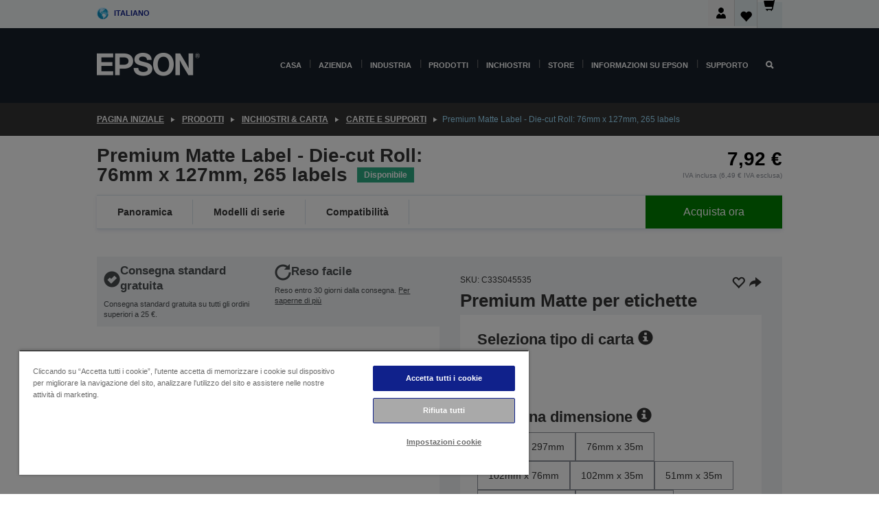

--- FILE ---
content_type: text/html; charset=utf-8
request_url: https://www.google.com/recaptcha/api2/anchor?ar=1&k=6LdpFo4aAAAAAITYTG0B3c3toMi9suaL9dfGIncY&co=aHR0cHM6Ly93d3cuZXBzb24uaXQ6NDQz&hl=en&v=N67nZn4AqZkNcbeMu4prBgzg&size=invisible&anchor-ms=20000&execute-ms=30000&cb=qj5neriggxr4
body_size: 48586
content:
<!DOCTYPE HTML><html dir="ltr" lang="en"><head><meta http-equiv="Content-Type" content="text/html; charset=UTF-8">
<meta http-equiv="X-UA-Compatible" content="IE=edge">
<title>reCAPTCHA</title>
<style type="text/css">
/* cyrillic-ext */
@font-face {
  font-family: 'Roboto';
  font-style: normal;
  font-weight: 400;
  font-stretch: 100%;
  src: url(//fonts.gstatic.com/s/roboto/v48/KFO7CnqEu92Fr1ME7kSn66aGLdTylUAMa3GUBHMdazTgWw.woff2) format('woff2');
  unicode-range: U+0460-052F, U+1C80-1C8A, U+20B4, U+2DE0-2DFF, U+A640-A69F, U+FE2E-FE2F;
}
/* cyrillic */
@font-face {
  font-family: 'Roboto';
  font-style: normal;
  font-weight: 400;
  font-stretch: 100%;
  src: url(//fonts.gstatic.com/s/roboto/v48/KFO7CnqEu92Fr1ME7kSn66aGLdTylUAMa3iUBHMdazTgWw.woff2) format('woff2');
  unicode-range: U+0301, U+0400-045F, U+0490-0491, U+04B0-04B1, U+2116;
}
/* greek-ext */
@font-face {
  font-family: 'Roboto';
  font-style: normal;
  font-weight: 400;
  font-stretch: 100%;
  src: url(//fonts.gstatic.com/s/roboto/v48/KFO7CnqEu92Fr1ME7kSn66aGLdTylUAMa3CUBHMdazTgWw.woff2) format('woff2');
  unicode-range: U+1F00-1FFF;
}
/* greek */
@font-face {
  font-family: 'Roboto';
  font-style: normal;
  font-weight: 400;
  font-stretch: 100%;
  src: url(//fonts.gstatic.com/s/roboto/v48/KFO7CnqEu92Fr1ME7kSn66aGLdTylUAMa3-UBHMdazTgWw.woff2) format('woff2');
  unicode-range: U+0370-0377, U+037A-037F, U+0384-038A, U+038C, U+038E-03A1, U+03A3-03FF;
}
/* math */
@font-face {
  font-family: 'Roboto';
  font-style: normal;
  font-weight: 400;
  font-stretch: 100%;
  src: url(//fonts.gstatic.com/s/roboto/v48/KFO7CnqEu92Fr1ME7kSn66aGLdTylUAMawCUBHMdazTgWw.woff2) format('woff2');
  unicode-range: U+0302-0303, U+0305, U+0307-0308, U+0310, U+0312, U+0315, U+031A, U+0326-0327, U+032C, U+032F-0330, U+0332-0333, U+0338, U+033A, U+0346, U+034D, U+0391-03A1, U+03A3-03A9, U+03B1-03C9, U+03D1, U+03D5-03D6, U+03F0-03F1, U+03F4-03F5, U+2016-2017, U+2034-2038, U+203C, U+2040, U+2043, U+2047, U+2050, U+2057, U+205F, U+2070-2071, U+2074-208E, U+2090-209C, U+20D0-20DC, U+20E1, U+20E5-20EF, U+2100-2112, U+2114-2115, U+2117-2121, U+2123-214F, U+2190, U+2192, U+2194-21AE, U+21B0-21E5, U+21F1-21F2, U+21F4-2211, U+2213-2214, U+2216-22FF, U+2308-230B, U+2310, U+2319, U+231C-2321, U+2336-237A, U+237C, U+2395, U+239B-23B7, U+23D0, U+23DC-23E1, U+2474-2475, U+25AF, U+25B3, U+25B7, U+25BD, U+25C1, U+25CA, U+25CC, U+25FB, U+266D-266F, U+27C0-27FF, U+2900-2AFF, U+2B0E-2B11, U+2B30-2B4C, U+2BFE, U+3030, U+FF5B, U+FF5D, U+1D400-1D7FF, U+1EE00-1EEFF;
}
/* symbols */
@font-face {
  font-family: 'Roboto';
  font-style: normal;
  font-weight: 400;
  font-stretch: 100%;
  src: url(//fonts.gstatic.com/s/roboto/v48/KFO7CnqEu92Fr1ME7kSn66aGLdTylUAMaxKUBHMdazTgWw.woff2) format('woff2');
  unicode-range: U+0001-000C, U+000E-001F, U+007F-009F, U+20DD-20E0, U+20E2-20E4, U+2150-218F, U+2190, U+2192, U+2194-2199, U+21AF, U+21E6-21F0, U+21F3, U+2218-2219, U+2299, U+22C4-22C6, U+2300-243F, U+2440-244A, U+2460-24FF, U+25A0-27BF, U+2800-28FF, U+2921-2922, U+2981, U+29BF, U+29EB, U+2B00-2BFF, U+4DC0-4DFF, U+FFF9-FFFB, U+10140-1018E, U+10190-1019C, U+101A0, U+101D0-101FD, U+102E0-102FB, U+10E60-10E7E, U+1D2C0-1D2D3, U+1D2E0-1D37F, U+1F000-1F0FF, U+1F100-1F1AD, U+1F1E6-1F1FF, U+1F30D-1F30F, U+1F315, U+1F31C, U+1F31E, U+1F320-1F32C, U+1F336, U+1F378, U+1F37D, U+1F382, U+1F393-1F39F, U+1F3A7-1F3A8, U+1F3AC-1F3AF, U+1F3C2, U+1F3C4-1F3C6, U+1F3CA-1F3CE, U+1F3D4-1F3E0, U+1F3ED, U+1F3F1-1F3F3, U+1F3F5-1F3F7, U+1F408, U+1F415, U+1F41F, U+1F426, U+1F43F, U+1F441-1F442, U+1F444, U+1F446-1F449, U+1F44C-1F44E, U+1F453, U+1F46A, U+1F47D, U+1F4A3, U+1F4B0, U+1F4B3, U+1F4B9, U+1F4BB, U+1F4BF, U+1F4C8-1F4CB, U+1F4D6, U+1F4DA, U+1F4DF, U+1F4E3-1F4E6, U+1F4EA-1F4ED, U+1F4F7, U+1F4F9-1F4FB, U+1F4FD-1F4FE, U+1F503, U+1F507-1F50B, U+1F50D, U+1F512-1F513, U+1F53E-1F54A, U+1F54F-1F5FA, U+1F610, U+1F650-1F67F, U+1F687, U+1F68D, U+1F691, U+1F694, U+1F698, U+1F6AD, U+1F6B2, U+1F6B9-1F6BA, U+1F6BC, U+1F6C6-1F6CF, U+1F6D3-1F6D7, U+1F6E0-1F6EA, U+1F6F0-1F6F3, U+1F6F7-1F6FC, U+1F700-1F7FF, U+1F800-1F80B, U+1F810-1F847, U+1F850-1F859, U+1F860-1F887, U+1F890-1F8AD, U+1F8B0-1F8BB, U+1F8C0-1F8C1, U+1F900-1F90B, U+1F93B, U+1F946, U+1F984, U+1F996, U+1F9E9, U+1FA00-1FA6F, U+1FA70-1FA7C, U+1FA80-1FA89, U+1FA8F-1FAC6, U+1FACE-1FADC, U+1FADF-1FAE9, U+1FAF0-1FAF8, U+1FB00-1FBFF;
}
/* vietnamese */
@font-face {
  font-family: 'Roboto';
  font-style: normal;
  font-weight: 400;
  font-stretch: 100%;
  src: url(//fonts.gstatic.com/s/roboto/v48/KFO7CnqEu92Fr1ME7kSn66aGLdTylUAMa3OUBHMdazTgWw.woff2) format('woff2');
  unicode-range: U+0102-0103, U+0110-0111, U+0128-0129, U+0168-0169, U+01A0-01A1, U+01AF-01B0, U+0300-0301, U+0303-0304, U+0308-0309, U+0323, U+0329, U+1EA0-1EF9, U+20AB;
}
/* latin-ext */
@font-face {
  font-family: 'Roboto';
  font-style: normal;
  font-weight: 400;
  font-stretch: 100%;
  src: url(//fonts.gstatic.com/s/roboto/v48/KFO7CnqEu92Fr1ME7kSn66aGLdTylUAMa3KUBHMdazTgWw.woff2) format('woff2');
  unicode-range: U+0100-02BA, U+02BD-02C5, U+02C7-02CC, U+02CE-02D7, U+02DD-02FF, U+0304, U+0308, U+0329, U+1D00-1DBF, U+1E00-1E9F, U+1EF2-1EFF, U+2020, U+20A0-20AB, U+20AD-20C0, U+2113, U+2C60-2C7F, U+A720-A7FF;
}
/* latin */
@font-face {
  font-family: 'Roboto';
  font-style: normal;
  font-weight: 400;
  font-stretch: 100%;
  src: url(//fonts.gstatic.com/s/roboto/v48/KFO7CnqEu92Fr1ME7kSn66aGLdTylUAMa3yUBHMdazQ.woff2) format('woff2');
  unicode-range: U+0000-00FF, U+0131, U+0152-0153, U+02BB-02BC, U+02C6, U+02DA, U+02DC, U+0304, U+0308, U+0329, U+2000-206F, U+20AC, U+2122, U+2191, U+2193, U+2212, U+2215, U+FEFF, U+FFFD;
}
/* cyrillic-ext */
@font-face {
  font-family: 'Roboto';
  font-style: normal;
  font-weight: 500;
  font-stretch: 100%;
  src: url(//fonts.gstatic.com/s/roboto/v48/KFO7CnqEu92Fr1ME7kSn66aGLdTylUAMa3GUBHMdazTgWw.woff2) format('woff2');
  unicode-range: U+0460-052F, U+1C80-1C8A, U+20B4, U+2DE0-2DFF, U+A640-A69F, U+FE2E-FE2F;
}
/* cyrillic */
@font-face {
  font-family: 'Roboto';
  font-style: normal;
  font-weight: 500;
  font-stretch: 100%;
  src: url(//fonts.gstatic.com/s/roboto/v48/KFO7CnqEu92Fr1ME7kSn66aGLdTylUAMa3iUBHMdazTgWw.woff2) format('woff2');
  unicode-range: U+0301, U+0400-045F, U+0490-0491, U+04B0-04B1, U+2116;
}
/* greek-ext */
@font-face {
  font-family: 'Roboto';
  font-style: normal;
  font-weight: 500;
  font-stretch: 100%;
  src: url(//fonts.gstatic.com/s/roboto/v48/KFO7CnqEu92Fr1ME7kSn66aGLdTylUAMa3CUBHMdazTgWw.woff2) format('woff2');
  unicode-range: U+1F00-1FFF;
}
/* greek */
@font-face {
  font-family: 'Roboto';
  font-style: normal;
  font-weight: 500;
  font-stretch: 100%;
  src: url(//fonts.gstatic.com/s/roboto/v48/KFO7CnqEu92Fr1ME7kSn66aGLdTylUAMa3-UBHMdazTgWw.woff2) format('woff2');
  unicode-range: U+0370-0377, U+037A-037F, U+0384-038A, U+038C, U+038E-03A1, U+03A3-03FF;
}
/* math */
@font-face {
  font-family: 'Roboto';
  font-style: normal;
  font-weight: 500;
  font-stretch: 100%;
  src: url(//fonts.gstatic.com/s/roboto/v48/KFO7CnqEu92Fr1ME7kSn66aGLdTylUAMawCUBHMdazTgWw.woff2) format('woff2');
  unicode-range: U+0302-0303, U+0305, U+0307-0308, U+0310, U+0312, U+0315, U+031A, U+0326-0327, U+032C, U+032F-0330, U+0332-0333, U+0338, U+033A, U+0346, U+034D, U+0391-03A1, U+03A3-03A9, U+03B1-03C9, U+03D1, U+03D5-03D6, U+03F0-03F1, U+03F4-03F5, U+2016-2017, U+2034-2038, U+203C, U+2040, U+2043, U+2047, U+2050, U+2057, U+205F, U+2070-2071, U+2074-208E, U+2090-209C, U+20D0-20DC, U+20E1, U+20E5-20EF, U+2100-2112, U+2114-2115, U+2117-2121, U+2123-214F, U+2190, U+2192, U+2194-21AE, U+21B0-21E5, U+21F1-21F2, U+21F4-2211, U+2213-2214, U+2216-22FF, U+2308-230B, U+2310, U+2319, U+231C-2321, U+2336-237A, U+237C, U+2395, U+239B-23B7, U+23D0, U+23DC-23E1, U+2474-2475, U+25AF, U+25B3, U+25B7, U+25BD, U+25C1, U+25CA, U+25CC, U+25FB, U+266D-266F, U+27C0-27FF, U+2900-2AFF, U+2B0E-2B11, U+2B30-2B4C, U+2BFE, U+3030, U+FF5B, U+FF5D, U+1D400-1D7FF, U+1EE00-1EEFF;
}
/* symbols */
@font-face {
  font-family: 'Roboto';
  font-style: normal;
  font-weight: 500;
  font-stretch: 100%;
  src: url(//fonts.gstatic.com/s/roboto/v48/KFO7CnqEu92Fr1ME7kSn66aGLdTylUAMaxKUBHMdazTgWw.woff2) format('woff2');
  unicode-range: U+0001-000C, U+000E-001F, U+007F-009F, U+20DD-20E0, U+20E2-20E4, U+2150-218F, U+2190, U+2192, U+2194-2199, U+21AF, U+21E6-21F0, U+21F3, U+2218-2219, U+2299, U+22C4-22C6, U+2300-243F, U+2440-244A, U+2460-24FF, U+25A0-27BF, U+2800-28FF, U+2921-2922, U+2981, U+29BF, U+29EB, U+2B00-2BFF, U+4DC0-4DFF, U+FFF9-FFFB, U+10140-1018E, U+10190-1019C, U+101A0, U+101D0-101FD, U+102E0-102FB, U+10E60-10E7E, U+1D2C0-1D2D3, U+1D2E0-1D37F, U+1F000-1F0FF, U+1F100-1F1AD, U+1F1E6-1F1FF, U+1F30D-1F30F, U+1F315, U+1F31C, U+1F31E, U+1F320-1F32C, U+1F336, U+1F378, U+1F37D, U+1F382, U+1F393-1F39F, U+1F3A7-1F3A8, U+1F3AC-1F3AF, U+1F3C2, U+1F3C4-1F3C6, U+1F3CA-1F3CE, U+1F3D4-1F3E0, U+1F3ED, U+1F3F1-1F3F3, U+1F3F5-1F3F7, U+1F408, U+1F415, U+1F41F, U+1F426, U+1F43F, U+1F441-1F442, U+1F444, U+1F446-1F449, U+1F44C-1F44E, U+1F453, U+1F46A, U+1F47D, U+1F4A3, U+1F4B0, U+1F4B3, U+1F4B9, U+1F4BB, U+1F4BF, U+1F4C8-1F4CB, U+1F4D6, U+1F4DA, U+1F4DF, U+1F4E3-1F4E6, U+1F4EA-1F4ED, U+1F4F7, U+1F4F9-1F4FB, U+1F4FD-1F4FE, U+1F503, U+1F507-1F50B, U+1F50D, U+1F512-1F513, U+1F53E-1F54A, U+1F54F-1F5FA, U+1F610, U+1F650-1F67F, U+1F687, U+1F68D, U+1F691, U+1F694, U+1F698, U+1F6AD, U+1F6B2, U+1F6B9-1F6BA, U+1F6BC, U+1F6C6-1F6CF, U+1F6D3-1F6D7, U+1F6E0-1F6EA, U+1F6F0-1F6F3, U+1F6F7-1F6FC, U+1F700-1F7FF, U+1F800-1F80B, U+1F810-1F847, U+1F850-1F859, U+1F860-1F887, U+1F890-1F8AD, U+1F8B0-1F8BB, U+1F8C0-1F8C1, U+1F900-1F90B, U+1F93B, U+1F946, U+1F984, U+1F996, U+1F9E9, U+1FA00-1FA6F, U+1FA70-1FA7C, U+1FA80-1FA89, U+1FA8F-1FAC6, U+1FACE-1FADC, U+1FADF-1FAE9, U+1FAF0-1FAF8, U+1FB00-1FBFF;
}
/* vietnamese */
@font-face {
  font-family: 'Roboto';
  font-style: normal;
  font-weight: 500;
  font-stretch: 100%;
  src: url(//fonts.gstatic.com/s/roboto/v48/KFO7CnqEu92Fr1ME7kSn66aGLdTylUAMa3OUBHMdazTgWw.woff2) format('woff2');
  unicode-range: U+0102-0103, U+0110-0111, U+0128-0129, U+0168-0169, U+01A0-01A1, U+01AF-01B0, U+0300-0301, U+0303-0304, U+0308-0309, U+0323, U+0329, U+1EA0-1EF9, U+20AB;
}
/* latin-ext */
@font-face {
  font-family: 'Roboto';
  font-style: normal;
  font-weight: 500;
  font-stretch: 100%;
  src: url(//fonts.gstatic.com/s/roboto/v48/KFO7CnqEu92Fr1ME7kSn66aGLdTylUAMa3KUBHMdazTgWw.woff2) format('woff2');
  unicode-range: U+0100-02BA, U+02BD-02C5, U+02C7-02CC, U+02CE-02D7, U+02DD-02FF, U+0304, U+0308, U+0329, U+1D00-1DBF, U+1E00-1E9F, U+1EF2-1EFF, U+2020, U+20A0-20AB, U+20AD-20C0, U+2113, U+2C60-2C7F, U+A720-A7FF;
}
/* latin */
@font-face {
  font-family: 'Roboto';
  font-style: normal;
  font-weight: 500;
  font-stretch: 100%;
  src: url(//fonts.gstatic.com/s/roboto/v48/KFO7CnqEu92Fr1ME7kSn66aGLdTylUAMa3yUBHMdazQ.woff2) format('woff2');
  unicode-range: U+0000-00FF, U+0131, U+0152-0153, U+02BB-02BC, U+02C6, U+02DA, U+02DC, U+0304, U+0308, U+0329, U+2000-206F, U+20AC, U+2122, U+2191, U+2193, U+2212, U+2215, U+FEFF, U+FFFD;
}
/* cyrillic-ext */
@font-face {
  font-family: 'Roboto';
  font-style: normal;
  font-weight: 900;
  font-stretch: 100%;
  src: url(//fonts.gstatic.com/s/roboto/v48/KFO7CnqEu92Fr1ME7kSn66aGLdTylUAMa3GUBHMdazTgWw.woff2) format('woff2');
  unicode-range: U+0460-052F, U+1C80-1C8A, U+20B4, U+2DE0-2DFF, U+A640-A69F, U+FE2E-FE2F;
}
/* cyrillic */
@font-face {
  font-family: 'Roboto';
  font-style: normal;
  font-weight: 900;
  font-stretch: 100%;
  src: url(//fonts.gstatic.com/s/roboto/v48/KFO7CnqEu92Fr1ME7kSn66aGLdTylUAMa3iUBHMdazTgWw.woff2) format('woff2');
  unicode-range: U+0301, U+0400-045F, U+0490-0491, U+04B0-04B1, U+2116;
}
/* greek-ext */
@font-face {
  font-family: 'Roboto';
  font-style: normal;
  font-weight: 900;
  font-stretch: 100%;
  src: url(//fonts.gstatic.com/s/roboto/v48/KFO7CnqEu92Fr1ME7kSn66aGLdTylUAMa3CUBHMdazTgWw.woff2) format('woff2');
  unicode-range: U+1F00-1FFF;
}
/* greek */
@font-face {
  font-family: 'Roboto';
  font-style: normal;
  font-weight: 900;
  font-stretch: 100%;
  src: url(//fonts.gstatic.com/s/roboto/v48/KFO7CnqEu92Fr1ME7kSn66aGLdTylUAMa3-UBHMdazTgWw.woff2) format('woff2');
  unicode-range: U+0370-0377, U+037A-037F, U+0384-038A, U+038C, U+038E-03A1, U+03A3-03FF;
}
/* math */
@font-face {
  font-family: 'Roboto';
  font-style: normal;
  font-weight: 900;
  font-stretch: 100%;
  src: url(//fonts.gstatic.com/s/roboto/v48/KFO7CnqEu92Fr1ME7kSn66aGLdTylUAMawCUBHMdazTgWw.woff2) format('woff2');
  unicode-range: U+0302-0303, U+0305, U+0307-0308, U+0310, U+0312, U+0315, U+031A, U+0326-0327, U+032C, U+032F-0330, U+0332-0333, U+0338, U+033A, U+0346, U+034D, U+0391-03A1, U+03A3-03A9, U+03B1-03C9, U+03D1, U+03D5-03D6, U+03F0-03F1, U+03F4-03F5, U+2016-2017, U+2034-2038, U+203C, U+2040, U+2043, U+2047, U+2050, U+2057, U+205F, U+2070-2071, U+2074-208E, U+2090-209C, U+20D0-20DC, U+20E1, U+20E5-20EF, U+2100-2112, U+2114-2115, U+2117-2121, U+2123-214F, U+2190, U+2192, U+2194-21AE, U+21B0-21E5, U+21F1-21F2, U+21F4-2211, U+2213-2214, U+2216-22FF, U+2308-230B, U+2310, U+2319, U+231C-2321, U+2336-237A, U+237C, U+2395, U+239B-23B7, U+23D0, U+23DC-23E1, U+2474-2475, U+25AF, U+25B3, U+25B7, U+25BD, U+25C1, U+25CA, U+25CC, U+25FB, U+266D-266F, U+27C0-27FF, U+2900-2AFF, U+2B0E-2B11, U+2B30-2B4C, U+2BFE, U+3030, U+FF5B, U+FF5D, U+1D400-1D7FF, U+1EE00-1EEFF;
}
/* symbols */
@font-face {
  font-family: 'Roboto';
  font-style: normal;
  font-weight: 900;
  font-stretch: 100%;
  src: url(//fonts.gstatic.com/s/roboto/v48/KFO7CnqEu92Fr1ME7kSn66aGLdTylUAMaxKUBHMdazTgWw.woff2) format('woff2');
  unicode-range: U+0001-000C, U+000E-001F, U+007F-009F, U+20DD-20E0, U+20E2-20E4, U+2150-218F, U+2190, U+2192, U+2194-2199, U+21AF, U+21E6-21F0, U+21F3, U+2218-2219, U+2299, U+22C4-22C6, U+2300-243F, U+2440-244A, U+2460-24FF, U+25A0-27BF, U+2800-28FF, U+2921-2922, U+2981, U+29BF, U+29EB, U+2B00-2BFF, U+4DC0-4DFF, U+FFF9-FFFB, U+10140-1018E, U+10190-1019C, U+101A0, U+101D0-101FD, U+102E0-102FB, U+10E60-10E7E, U+1D2C0-1D2D3, U+1D2E0-1D37F, U+1F000-1F0FF, U+1F100-1F1AD, U+1F1E6-1F1FF, U+1F30D-1F30F, U+1F315, U+1F31C, U+1F31E, U+1F320-1F32C, U+1F336, U+1F378, U+1F37D, U+1F382, U+1F393-1F39F, U+1F3A7-1F3A8, U+1F3AC-1F3AF, U+1F3C2, U+1F3C4-1F3C6, U+1F3CA-1F3CE, U+1F3D4-1F3E0, U+1F3ED, U+1F3F1-1F3F3, U+1F3F5-1F3F7, U+1F408, U+1F415, U+1F41F, U+1F426, U+1F43F, U+1F441-1F442, U+1F444, U+1F446-1F449, U+1F44C-1F44E, U+1F453, U+1F46A, U+1F47D, U+1F4A3, U+1F4B0, U+1F4B3, U+1F4B9, U+1F4BB, U+1F4BF, U+1F4C8-1F4CB, U+1F4D6, U+1F4DA, U+1F4DF, U+1F4E3-1F4E6, U+1F4EA-1F4ED, U+1F4F7, U+1F4F9-1F4FB, U+1F4FD-1F4FE, U+1F503, U+1F507-1F50B, U+1F50D, U+1F512-1F513, U+1F53E-1F54A, U+1F54F-1F5FA, U+1F610, U+1F650-1F67F, U+1F687, U+1F68D, U+1F691, U+1F694, U+1F698, U+1F6AD, U+1F6B2, U+1F6B9-1F6BA, U+1F6BC, U+1F6C6-1F6CF, U+1F6D3-1F6D7, U+1F6E0-1F6EA, U+1F6F0-1F6F3, U+1F6F7-1F6FC, U+1F700-1F7FF, U+1F800-1F80B, U+1F810-1F847, U+1F850-1F859, U+1F860-1F887, U+1F890-1F8AD, U+1F8B0-1F8BB, U+1F8C0-1F8C1, U+1F900-1F90B, U+1F93B, U+1F946, U+1F984, U+1F996, U+1F9E9, U+1FA00-1FA6F, U+1FA70-1FA7C, U+1FA80-1FA89, U+1FA8F-1FAC6, U+1FACE-1FADC, U+1FADF-1FAE9, U+1FAF0-1FAF8, U+1FB00-1FBFF;
}
/* vietnamese */
@font-face {
  font-family: 'Roboto';
  font-style: normal;
  font-weight: 900;
  font-stretch: 100%;
  src: url(//fonts.gstatic.com/s/roboto/v48/KFO7CnqEu92Fr1ME7kSn66aGLdTylUAMa3OUBHMdazTgWw.woff2) format('woff2');
  unicode-range: U+0102-0103, U+0110-0111, U+0128-0129, U+0168-0169, U+01A0-01A1, U+01AF-01B0, U+0300-0301, U+0303-0304, U+0308-0309, U+0323, U+0329, U+1EA0-1EF9, U+20AB;
}
/* latin-ext */
@font-face {
  font-family: 'Roboto';
  font-style: normal;
  font-weight: 900;
  font-stretch: 100%;
  src: url(//fonts.gstatic.com/s/roboto/v48/KFO7CnqEu92Fr1ME7kSn66aGLdTylUAMa3KUBHMdazTgWw.woff2) format('woff2');
  unicode-range: U+0100-02BA, U+02BD-02C5, U+02C7-02CC, U+02CE-02D7, U+02DD-02FF, U+0304, U+0308, U+0329, U+1D00-1DBF, U+1E00-1E9F, U+1EF2-1EFF, U+2020, U+20A0-20AB, U+20AD-20C0, U+2113, U+2C60-2C7F, U+A720-A7FF;
}
/* latin */
@font-face {
  font-family: 'Roboto';
  font-style: normal;
  font-weight: 900;
  font-stretch: 100%;
  src: url(//fonts.gstatic.com/s/roboto/v48/KFO7CnqEu92Fr1ME7kSn66aGLdTylUAMa3yUBHMdazQ.woff2) format('woff2');
  unicode-range: U+0000-00FF, U+0131, U+0152-0153, U+02BB-02BC, U+02C6, U+02DA, U+02DC, U+0304, U+0308, U+0329, U+2000-206F, U+20AC, U+2122, U+2191, U+2193, U+2212, U+2215, U+FEFF, U+FFFD;
}

</style>
<link rel="stylesheet" type="text/css" href="https://www.gstatic.com/recaptcha/releases/N67nZn4AqZkNcbeMu4prBgzg/styles__ltr.css">
<script nonce="Y5dUrwSoMsNa5BRiIOHXng" type="text/javascript">window['__recaptcha_api'] = 'https://www.google.com/recaptcha/api2/';</script>
<script type="text/javascript" src="https://www.gstatic.com/recaptcha/releases/N67nZn4AqZkNcbeMu4prBgzg/recaptcha__en.js" nonce="Y5dUrwSoMsNa5BRiIOHXng">
      
    </script></head>
<body><div id="rc-anchor-alert" class="rc-anchor-alert"></div>
<input type="hidden" id="recaptcha-token" value="[base64]">
<script type="text/javascript" nonce="Y5dUrwSoMsNa5BRiIOHXng">
      recaptcha.anchor.Main.init("[\x22ainput\x22,[\x22bgdata\x22,\x22\x22,\[base64]/[base64]/[base64]/bmV3IHJbeF0oY1swXSk6RT09Mj9uZXcgclt4XShjWzBdLGNbMV0pOkU9PTM/bmV3IHJbeF0oY1swXSxjWzFdLGNbMl0pOkU9PTQ/[base64]/[base64]/[base64]/[base64]/[base64]/[base64]/[base64]/[base64]\x22,\[base64]\\u003d\x22,\[base64]/CvADDrQ48wrUIwqXDjifCoClNd8Olw6jDvnbDhMKEPTnCpz1gwo7DqsODwoVswoEoVcOCwrPDjsO/K2FNZhfCgD0ZwqMlwoRVOsK5w5PDp8Onw4cYw7clZTgVcGzCkcK7Gx7Dn8OtYMKcTTnCvMK7w5bDv8OcH8ORwpEMTxYbwozDnMOcUWzCm8Okw5TChsOiwoYaO8K2eEoMJVx6KsOAasKZVcO+RjbCjSvDuMOsw6tWWSnDrsO/w4vDtwN1ScONwoNAw7JFw4sPwqfCn18iXTXDs2DDs8OIfcO8wpl4woHDtsOqwpzDs8OTEHNhfm/Dh2Ujwo3Dqwo2OcO1JsKvw7XDl8OAwqnDh8KRwoY3ZcOhwrbCvcKMUsK1w5IYeMKZw7bCtcOAbcKvDgHCsjfDlsOhw7F6ZE0eacKOw5LChsKjwqxdw7dtw6ckwoV7wpsYw6N9GMK2B3IhwqXCo8OSwpTCrsKWSAE9wqnCmsOPw7V/ezrCgsOOwr8gUMKDZhlcEsKqOihTw5RjPcOWDDJccsK5woVUFcKmWx3CgXUEw61awp/DjcOxw6jCq2vCvcKmPsKhwrPCqcKnZiXDicK+wpjCmRTCsGUTw6rDiB8Pw6pyfz/CssKjwoXDjHLCn3XCksK0wrlfw68bw5IEwqk7wrfDhzwRHsOVYsOPw7LCoit5w7Rhwp0cPsO5wrrCoTLCh8KTJ8OtY8KCwpfDgknDoCpCwozClMOjw7Mfwqljw43CssOdXxDDnEVqH1TCug/CkBDCuwBYPhLCjMKkNBx1wprCmU3DmcOBG8K/NENrc8Oyb8KKw5vCgWHClcKQK8Ohw6PCqcK/w6lYKnrClMK3w7Faw63DmcOXMsKFbcKawqvDr8Oswp0FZMOwb8K5Q8Oawqwlw7ViSntRRRnCrMKjF0/DqMOIw4xtw5zDrsOsR1zDpkl9woHCgh4yC14fIsKfesKFTWVow73DpkF3w6rCjh9yOMKdTgvDkMOqwrkmwplbwq0Bw7PClsKPwonDu0DCk059w795ZsObQ03Dl8O9P8OnJxbDjAwcw63Cn1/[base64]/[base64]/[base64]/Di10NAVHDnm5JehsVw6bDscOuw6tpwozChMK8PMOoLsKIFsKWF2V+wr/[base64]/DjMOXPUt6GcKHfMONZ8Okw4MPwpfDmMOgIsOzDcOUw5cofDZqw4cIw6hxfD4LH0nCq8KhamvDpcK7wp3DrgnDucK8woPDjRcVdjEYw4XDrsOBGzoAwqBabxFmDkXDsiITw5DCtMOOEx8xXUpVwr/CvCrCnBDCr8KCw4vDoioTw5pzw4w1csOmw4rDpCBvwrsoW29aw4x1KcOpPUzDvgg/wqwGw5rCsAl/EQkHwp9CE8KKPUdcLcK3UMKyJDNOw4jDk8KIwrp4CmrCjxTCm0bDg0RoKDvClTbCtsKaKsOowr8dYRIpw6ARFArCog1TcQUODiJHLi0vwpNIw6Jrw5IpJ8K2JsO/XX3ChjZFGyTCucOewpvDs8O6wpdCWsOfN2DCjVXDrEB3woR+YsOeewVXw5sCwrbDn8O6wqt0eWMtw7UOb0bDscKLXxwZaHtyZnBPcSB5w658wqDCvCgYw6o0w60xwoEgw6I/w600woU0w7XDkybCsDFzw5zDn21FKR4yYVYWwrNYG3Qmbm/Cr8O3w6/[base64]/wpQqwowDQMKBw5wSwqLCk14KdSQDw7vClVPDucK2EXXCpcOqwp1twpnCkS3DqDIfwpUlKsKbwp4hwrsJDkTCuMKUw5kPwpXDmSHCilRzRl7DtMOtLgw1wpp7woUpShTDgU7Dl8OIwrh/wqrCmkNgw5h3wo4ZIyPCgcKYw4MrwocNwoFXw5FMw5lEwp4yVykGwq/Cph3Dt8KtwoLDnmN5FcK7w5XDmcKaKlQYCCnCrsKBaAvDt8OucMOaw7HCpwNSXcK4wqIdGcK7w58AfsKlMcK3ZWhbwqXDh8OVwrvCq3Rywr9fwpXCgCDDtcK/eh9Bwp5Xw79iBCzDk8OFX2bCqA0swrBfw4AZaMOTRDFOw7nCt8OpbcK9w6Zyw5MjX2kcWhbDnF8MJsOLfhLDmMORP8KVW1BIJsKdIsKZw57DvADChsOaw7xywpV1LmgCw6vCqjBoX8O/[base64]/Cu8KvHsK4woc+FsKLbcO6w4Asw688IBnDkyjCkFE/M8KpL07CvTjDq10vbCdQw6E6w4lMwr4gw7PDvm3Dt8Kzw7wqXsKhfmfCtgFUwqfClcOJA0dvUsKhO8OKcTPDr8KHPT9cw7Y6NsKZfMKrPQpqOcO/w6nCkllqwoYewqrClibCghXClDYHZWnChcO6wr/CrcOJRUXChMO8eQIxLSYow4zCh8KKRMKuKRDDqsOkEU1echwrw58Qb8K2wpbCpsO3wqU4AsO4JmZLwp/[base64]/wonCvz7CgDPDni0qX8KvShHDiU1TEcKJwqoUw45zOsKEbDgWw6zCtQNIWgQDw73DiMOHCS3ClMO/wrnDlsOkw6MRGFRBwojCv8Kww71oOsOJw4bDg8KBJcKHw6nCusKewovCk0ssFsKTwoQbw5YBMsKpwqnCtsKVPQLDgMOSXyfDmsOwCXTCjsOjwqPDt3LCpwLCssOMwqt8w43CpcOWAmHDqRTCvyLDjMOvwoHDti7DrEsmwr0/LsOcfsOkw6rDlRPDuhDDjxPDuDN3InUMwp8YwqjChyl0XcO1BcOJw4pAfTZRwqs9biXDtTPCo8O/w5zDo8KrwrIUwrd8w6dRU8OFw7ULwr7CrsOewoEnw4vDpsKSHMOyLMO6PsONaWohwpJEwqZpJcKCwrUOcFjDisKdBMKDfA/[base64]/CmDJOZsKLa8KTU8KLTsKzw4lsQMKcUE5+wqh5EcKlw7bDrjkMQmFSUXs3w5LDosKdw602MsOHMBYyXRl+RMKfCHlxDDdjCypfw5cDYcKmwrQowqfCicKLwqlKXToPFsK/w4BmwrzDkcK1SMOwZcKgw5rCjcKdOF0ZwpfCpsKVOsKUdMKGwrzClsOcwpoyYl0FWMKodRRqP3Qgwr7Ck8OoRRQxFXtRC8O+wplKw5k/w5M0w7x8w7XDs0RpAMOtw6BeasK7wqXCniwJw67DoU3Cm8OWQm/[base64]/DrMKHRH3DpxjDjMOWBRvCnyrDqsKdwqMtacOOAwx/w4dNw4jCmMK9w6c1WA4Zw5fDmMKsG8OaworDr8O+w495wpI1biptfVjDpcKddGTDisO1wqPCrl/[base64]/HmzCgzjDtsKXw6gRwrAnD8O0Uzhiw6bCjMKkQml0dCPCjsK3EXrDm34RYMO/[base64]/[base64]/E2l5A8KXcX7DrMKtw67CpcKJd2bCgcOXL2DClMKFAXfCoh1kwoLCi2olw6nDrnAaeR/Du8OyN1EfTnJ3wpXDiB1XJBxhwq9POMKAwrAlcsOww5gEw4M1AcOgwqbDuF4xwoDDqEzCusONL2HCu8OmJcOTScOZw5vDgMOVB3gMw6rDoQRTPcKnwq8FRAjDiBwnw75SIUxBw6fCj018wqnDncOuAMKqwofCgi/CviU/wo7Ckyl2W2V4A3nDmSd6CMOTIBrDlsOjwqxdYypqwoUGwqcfMVTCssO4f3pQH1kewovClcOpEDXCtETDu2MpVcOIVcK7wqQPwr/[base64]/Do8KSc2DDrFk0wo5gw4lGw6/DgsKFw71/woLChF0OXXgKwpY3w4bDkgTCo09kwqDDoAttDlfDkXAGwofCtyzDkMO0Tnt+M8OXw6/Cs8KXw6QDFsKmwrnClhPCkQ3DuWYVw5NBT2AIw65qwoIFw7dpPsOhdiPDq8O0XAPDrEbCrRjDlMK7SSodw6rCnMO2ehHDs8KsSMKbwpcsU8O0wr4HWlpVYSM6w5PCp8O1dcKKw7jDs8ObIsOew5JscMOfVV/Du1HDkUnChMKMwrDClg4iwqdsO8KyM8KsPMKYPsOnB2vDvMOWwpEaDR7DtiJgw5jCphFQw65uTX9fw5Atw61Hw7DClcKnW8KyWhoYw7Y3OMKmwofChMOHSmDCuE0jw70xw6/DtMOcWlzDg8O/fHrDhMK3wprCgMOww6fCr8KtTsORJHPDk8KRS8Kfwpc6SjHDl8OpwpkCQcKqwpvDuTMISsOMUcKSwpnCtsK1Py/DsMK0McKCw4nDvAzCgjvDscOSVyIowr3CssO3TDgtw61AwoMGOMOMwoJYEsK8w4XDtAjChgpjEMKKw7vCpQBIw6fCkBhrw5RAw5Myw6kAGVbDi1/CvVjDncOvR8OsC8Kiw63CvsKDwp4EwoHDicKoN8KLwptvw5F1EgUNZkcKwr3DnsOfIBvCu8ObZ8KiL8OfDi7CgcKywqzDi2YiVRXDgMKMVMONwo0mYi/[base64]/DksOwT2XDi2AVwqURw5LCmFlKwpEzXgfDuMKABcOfwp/Cijo2w7cIDQHCo3fClAwbPMOQMTDDmSTCjmvDvcKkVcKEVlnCh8OCO3kRVsKhKH7CrsKWFcOvQ8ODw7ZjM1rCl8KwDMOSOcOZwobDj8K6wobDjGXCp2Y4DcKwe3vDl8O/wrQ0w5PDssODw6PCp1MHw4Yvw7nCsW7DlHheO3QfHMOMw4bCisOlPcKfOcOTcMOXNDoCQkdLP8KXw7hObCfCtsK5wrrCtyYVwq3Cjg4XIcKjRTfDusKQw5PDncOpWR1DCsKAbiTDrQ03w6fCvsKDLcOww7/DoRnCmRnDqXPDjiLCl8Oyw6HDmcKQw4Qhwo7CkEvCjcKWHAEhw5sEw5LDjMOmwoXDmsOawq1bwrHDiMKNEULChU3CnX5CMcOWAcO4A2glEQTDpgYcw4gywqvDhEonwqcKw79OLCjDtsKowqXDmcO/TcOsT8O1X0XDonLDhFbCqsKxCSfCm8OcFGwiwp/CsTfCjsK3wpvCnyvDly9+wp8FVMKZdU9iw5knFxXDn8Kqwrpswo9sJyTDn2BKwqorwpbDhmPDnsKCw7hfdi7DizfDusK7EsKcwqdUw7dHZMOrw4HCvA3Doz7CsMKLQcO6RinDgzckfcOzG1FDw5/CtMO5C0LCqMKbw7V4bhTDqMKLw5LDjcOYw65yGAvCmjfCo8O2Ny9CSMOVFcKWwpfCisKuXAg4w4cYwpHDm8KWfsKlA8O9wqwnZhbDs2cON8OFw5dkw7jDv8O1EsOmwqbDqwJOX2LCn8K/w5PCnwbDscODTsO9L8OlYzbDjcOuwp3DicOFwp3Dq8K+LQ3DrDlXwpYzT8KeO8OqQSDCgyQ/SzciwonCvXYobgc/XsKpBMK9wrl9wr5PYcKKEDfDlwDDiMKQSlHDsi1kBcKvwoHCo2zCoMKawrllShnDlcOfwrrDjgMww4LCrQPDhcK5w5DDqxXCgQzCgcKmwpVLXMOuAsOzw7FqZmvCglUGTMOzw7ADwo/Dll3Dt0nDpsO1wp3DrhfCi8K1w4/CtMKtSXAQDcKhw4vDqMOIVl7ChUfDvcKMBF/Cm8KBCcOUwrnDrSDDisOsw7LDoApuw4Jcw4vChsOVw67Cm2tNIwTDvGLDrcOsBsKvJk9lERAoWMKzwotJwpnChXkpw6tFwphRFGp/[base64]/w7/DmMK3wr7CvXBFwpp2w4HDg0DDoMOAwpcjTMOIMzLCo0cyWHrDiMOtJsKcw69gU2bCkF0bVsOLw4DCg8KFw6/Cs8KewprCtcOvBkjCoMOJUcOtwrfClTZQD8OSw67Dh8K+wp3CkG7CpcOISwN+aMOIFcKPTAJifsOECgDCkMKNICExw4ctV2V5wo/Ch8Onw5rDoMOvHBRZwoYYwrAMw5rDgnM8wpAbwpnCt8ObXMKww6TCi0DCu8OxMQIQI8Kiw7nCvFAdShrDnE7DkyR9wpfDmMK8VRzDpzgjD8O6wrnDuUHDhcOFwq9Nwr1eEUctI0dQw5TCo8KDwplpJUjDpzLDq8O1w5PDuS3Dk8OMCzzDocK9IsOSEMKMw7/Crw7CpsOKw5rCuRbCmMOIw5vDucKEw68Ww5N0OcKoFnbCisK1wpbDkmnCusKdwrjDtyNGY8OEwqnCilTCryXCmcOrPkLDpxzCssOQQHPCu2cARsKUwqzDrQsXUBfCrcKsw5gVUVscwojDlRTClx8sFx81wpLCi0McHWZtL1fCpHB/wp/DukrCpGvDuMKHwobDgVA3wotTYMOfw7HDvsKQwqPDvVwHw51aw5HDmMKyBHIjwqTDm8O6wp/Cuy7CjsOWIT4jwroiU1IMw4fDr0w5w7BJwo80dMKzLmopwpYJGMOWw6pUccK6w4DCpsOqwpobwoPCqsOZVcOHw5LDp8O3YMOXdsK2wocewonDmGIWN3zDlxoFGAnDjMKRwp3Ch8OYw53CkcKewqbCh2k9w5zDr8OTwqbDuy9mcMOAfA1VeDvDpW/Dm2nCo8OuC8OZTUYLLMOyw5ZXcsKNKMOIwokRAsKNwo/DqsK/wqAjR3R+SnI/w4nDnwwBOMK/ck/DusO7Rk3DqxnCmsO1w7Emw7jDk8OWwqgCbMKMw7wHwp7DpF3CqcObwqk4acOeaAfDhsOPel1Lwr1SQE3DjcKJw5jDj8OPwo4kU8KieQc3w6QTwppbw4LDqkgCN8Oyw7DDnsO4w7rCucKowoHDtjssw7/DkMKbw6olA8KnwrMiw5nDqGLDhMK0wpTCoiQ6w59gw7rCpAbCqMO/wr4gSMKhwo3DmsOTZBjCsBxPwq/DpG5AKMKewpQeGVjDhMKZBkHCtcOjTcKyF8OUF8OuKWnCp8OqwoPCisK/[base64]/CusK2wqd9WW/[base64]/[base64]/[base64]/[base64]/[base64]/wr7DscKeZlLChcKtwr57w7fDi8K9w6wTfcKGA8OTwo7CgcKtwpJBw69CLcKTwqfDncOsRsKawqwALsKRw4hqAxrCshDDl8KTM8OEN8KIw6/Dkg4DAcOXFcOUw75mw5JMw4N3w7FadMOZUGTCsHVBw6RHFFFWV1zCpMKqw4UIY8OSwr3DlcOWw6gDBiVwHMOZw4FGw7RgJzokQH3CmMKEOmfDqsO8woY4CTHDl8OrwqzCv0/DjgjDk8KabjDDog84FVfDlMOXwqzCp8KJXcOwP0JMwrsCwqXCrMO0w6zCuwMwf3NONxBHw6EYwo8Xw7wtX8KGwqp0wrYywqTCq8KAQcKIBWxqYS/CjcOAwpY+U8OQwroSGsKEw6NMGsKGVsOfcMOSA8Kywr3DohnDpcKVBkJxfMOvw51SwqPCr2JfbcKtw6s/FxzCrSQKejQ7RSzDtcKxw6fClF/[base64]/w7BdwoTCn8OMw7bDjnzDrMKPSCQmKcKTwr/DmsOnN8OqwqjCgRF3w4Uow68VwrXCpDHCnsOQMMKoS8KbXsOlGcOJO8Oiw6TCsFHDtMKIw57ClEvCsQ3Ci2nCmE/Dk8KRwpM2MsOKNcKAe8KEwpFJwrpQw4YCw4ZZw5AmwqooHXFsU8Kawr8zw4XCqCkeBzIlw43CikVnw4kww51UwpXCmsONw5LCtwRgw4Q9D8KBBcKlYMKCYcO7SW3Diy4eaxx8wp7CvsKtV8OiKS/Dq8K5ScOkw4JUwpjCi1XCosO8w5vClgjCvsOQwpbCjUTCkkrCksOWw4DDrcK2EMOgScKiw5ZyHsKSwq8Gw4DCvsK6cMOlwoLDlHVfwpLDsDBWw4Iowr7CjBNwwpfDrcO9w5hiGsKOR8OhdDrCiyR1WT0gCsO7JcKNw5cIOgvDpQnCjGnDl8K/wrTDmyo9wp/CsFXCix/Cu8KdCMO8acO2wqrCpsOUVcK8wpnCiMKbCMKww5VlwoAHHsKnPMK2Y8OKwpJwBHjClMO2w7LDiUNVUmHCjsO7ScONwoZ+I8K5w5bDqMKwwpXCtMKZwq7CtjbCpMKuZ8KLLcK/[base64]/[base64]/CjX3Cpg7CsMKpXcKswoIaPcKJasOZw7wcYsKMwqk9MMKEw7V/[base64]/DhMOpHcOQOWhkwoDDuMO1w6vCoxrDtSbChsOdScOWOi4hw67CjMOOwpAANyIrwrjDinLDrsOQRMKnwqtgQhTDshLCqmVBwq4dAA5Hw4ZMwrHCpsK4QGzCq2LCs8OYQTPCgQfDjcO/wqt1wq3Ct8OtN0jDnVIREg7Dt8O7wpvCsMOJwrFOXcOkIcKxwoF/DBgfZcKNwrIYw4EVMVU5GBYrecO0w71EYQMmDWzCgcK9J8K/wrjDjF/CvcK0YAPDrhjCsEoEacOFw7BQw4TCpcKIw59sw6xPwrArT2glcVgPNU7Ct8K7a8OOfRMhKcOQwq0xZ8OZwpZkZMK0LjFQwohLCsOlwrTCpMOrHQp4wpc6w4zCjQ3CscKDw6NiMxzCjsK6w4rCiRFtOcK1wo3Dj2vDqcKQw45gw6h/[base64]/KcOKwrweVQ1RwrNMccOzwonDmsOyNxvDqcKUwqlABRvDrwUJwoMmwrluYsKRw57CjhkOSsODw7duwrjDkwHDisO6EMK1G8KKLlDDukPCj8OVw63CsRMvdcOPw43CiMO5TGrDpMO/w4wmwobDmMOHL8OMw7zCm8KbwrvCu8KTw4HCtMOSC8Oqw5rDiVVMD2TCucK/w7vDjMOWOjYgbMKTeUFzwrAgw6LCi8ORwq3Cr07CqkwMwoRDLcKQPcOXXsKew5Egw4PDl1oaw61ow6HCuMKXw4QWw59EwrTDlsO/[base64]/wrRcwrVpNHMjH3NMw7nDsMO1H8OSw5XDrMOyasOtwp7DjS0dWsKbwqMywodZRFPDu1rCp8KUwoLCjsKGwpbDkwhJw5rDl290w4I7QE1QQsKRc8KUCsOhwq/CtMKLwpzDksK4DVNvw7tXFsKywrHCoXgRUMOrY8OkdcO+wpzCqMOAw5PDvDkEF8KyMMO6RWcKwpfCpsOpKsKDW8KwY0kqw6/CsB0WO1U5wq7CpU/Cu8Oqw5DChnbDo8OSemXDpMKROsKFwoPCjk9bYcKrCMO1WMKnScOjw4LCgUHCm8KFfWYtwrlmBcKKO38dIsKRBcO8w6bDhcKiw4/CucO6LcODfzx4wrvCisKJw7o/wqrDvUbDkcK4wqHCqwrCshTDkw8yw4HCjRZtwobCjTrDo0RdwrHDkknDisO3RX/[base64]/DnBbDu1bDkcO/B8KLw6TCpMONw4NTIxzDnsKiTMKGw5B/dMKew7A4w6XDmMKlFMKQwoZVw58EPMOQfFTDsMOowqliwo/ChsKOw5bChMOzOQbCncKCex7DpknDrXvDl8K6w6kpOcOpeD4cMiNKZEcVw4HDojRdw4vCqVTCrcKlw5wXw77Cgy0XYxbCu0oBDBDDjQw1wo9fLxjCk8Oowp/[base64]/woY8wrfCuWZrQMKeWsKac8OYw4bDm1ZNNMOhwr7CnsKWw5vCm8KVw7HCp2d4wrM7Fy/Ci8KMwrF3A8Kbd1NHwpA5ZcOYwpnComU3woXDuETDjcObw601ET3DmsKPwqkRbAzDucOnL8OLSMOow70Kw5g8MyDDqcOmIMOLP8OoMj/DslIswofCvsObEUvCjmTClHRkw7vCnHE+A8OiM8O3w6PCnn8kwqLClEXDs0zDunjDlWfDoi7DjcKdwr8zdcKtbVHDhj7CkcOhf8OjTGTDokTCp3DDjC/CmcOEPCNzwoV6w7DDoMK8w7XDqmLDucOkw4jCj8OjZTDDphzDrcK9CMKCXcO0ScKQI8KFw4PDncO/w6kYWQPClnjCusOTCMORwq7DocOCRmkNQcK/[base64]/FxBIVsKXw5skwofCuH1OVMK4wrfClMOXHjd/[base64]/DvVHCvmhaesKfdjBRwrDCh8KEw4bDqxp2woMpwpvDsnfCpSLDssOKwpjCgl5xXMK0w7vCpUrCv0EQw59/w6LDtMO6NXh0w6o4wrzDqsOjw59XOW3DjcOBJ8OLAMK7Nkk/ZSMWK8Ohw7UWCwrCjcKtbcKCQMKUwo7Cg8OxwoxQLsK0JcKcO2NuK8K/esK4RMK7w6QxN8O1wrTDiMOQUlHDlXXDgsKQOMKwwqwBwrXDvcKhw4bCjcK4U2rDksOmA1DDhcKow5vDlMKnTXfCnsO3f8K+wqwAwqrCmcKldhrComNrZcKcwobCswLCulBaZWfDi8KMRHnCnl/CisOvKgwyDWXDsBzCkMOObhbDtHTDiMOwUMKGw40lw7XDmcO8woJmw7rDhRJfwrzCkgHCrjzDl8O+w4YiXDDCrMOKwoTCmUjDp8KHEMKAw4oOPsKdAWTCssKQworDrULDnk9/wp5kTFo9bUd9woQZw5fCjmJQBsKyw5Rld8Kdw67Cj8OuwovDvR1swosqw7BSw5RtUQrDgisXf8K/[base64]/DkMOgwrMSw5g6L04EwqVIE0xGRsKzwrTDtg3CnsOULMO3wqJ5worDuTJVwrfCjMKgwpNbNcO4e8KywqBLw6DDisKgJcK5NlgAw5Z0w4jCu8OVY8OpwoHCpsO9wqnCmVJbC8ODw7xBTWBIwonCiz/DgGTCh8OkXmrCgATCqsO8DBlXIhg7I8Odw7VnwqcnMlLDoDV3wpTCjQx2woLCgG/[base64]/DqsO7w7g2Y8KSw4DDh1xnR8OZwprCv3jCocKjX1VPf8O6DMKww5J0AsKQwocjR1hiw7swwqUnw6rCoz3Dn8KSHnY/wqk9w7ACwoYcwrt2O8Kke8K7RcOAwpc/w5U4wrHDm2Fyw5B2w7bCuAHCiTkGTwpuw4MqN8KLwr3CscOdwrfDosK2w4Eowphww6JDw4o0w6LCjQfChMKqKMOpf05vc8Ozw5ZhQcOuPwVZPsOfYR/Ckg0LwqZJEMKjM0TCiSjCsMKiAMOhw77DhiLDtCrDvQR5MMKtwpnCqG9ga1fCtMKuMMKDw4Egw7h/w7/Cv8OQE3oqMGluP8KDWcOeBcOYYsOUaR5tJD5swrYlPMK1bcKSZsOlwpXDhcOZw6wrwqLCpSc8w4gtw4DCkMKKbsKoEkAMwrfCuhlfR2RqWyExw65BbMOiw6/DmD7Dm1TDpkIoNsODPsKOw6PDisKaWQrCkMKXfH7Dn8O/SsOOSgJgPMOMwqTCtcKqw6vCrG7DmcOvP8Kxwr7DrsKXacKiG8KIw6VAI3YYw47DhFDClsOcXkzDrQnCrSQewpnDmjdLe8K2wpnCrWDCqDVrw4dPwrLCiE3Cvw/DiFjCssKxCMOpw4d3W8OWAnvDtcOxw4TDtFEoMsORwoXDomvDjnJHZcKKYHDDnMK5dwbChR7DrcKSN8OcwoBRHh/CtRbDoB5fw4nDtH3DvMO7wqAsCjVdVwNGdhsNM8K5w5YneG7DrcOgw73Ds8Ogw6vDvWTDpMK/w4/[base64]/[base64]/CucOPdcOhw4DDuW1EwqbDmEtDw446NMKNOhnCnWNnH8OLKMKuWcKrwqxuw5wQc8Ojw6LCl8OLSV/DjcKIw5nCh8KLwqhywoUcekg+wqTDoD4nNcKCVcKMecOow6YPfyPCl1BYDGRTwr3DlcKzw7FOUcKRNh1NIxk8XMOaUwAXOcOxdMOpGn9AbMK7w4PCgMOZwovCgMKHRSfDscO1wqTCuW0Vw45ewpfDuhzDi2fCl8OZw4vCvgQ5dkRqwrhOCBPDplDCvGd/JktbH8K0bsKtwqTCvG0IOjvCg8K0w6rDrwTDnMKHw6zCoxpkw4hnXMOqNwNMRsOHa8Ogw4PCqwnCpWgXcTbCvMKRGTh0elVuw63DgMOPGsOow6Vbw4cDGS5bcsK8G8K2w4LDgcKvC8KnwolFwqDCpCDDgMO0w7bDqAMww7kWwr/[base64]/[base64]/DtgfDkwjDg0spVEXDhMOJwqFQJEbDo3dpHHIPwqFRw7vCizh1Y8Ojw4FmWMKEYiQDw6Q6ZsK9w60dwpd8OmRcZsOowqVNUEfDsMKwKMONw6BnK8K7wpooXk/Di0HCsxfDqxfCmTAdw4kjXMKKwqplwpoDU2nCqcKRMcKiw6vDsGPDsg4hw7fDhGnCo1bCoMOXwrXCpCw0IGvDjcOQw6Bbwq97UcK+F3LDocKbwoDDskAuEFXChsOgw6BcOmTCg8Ocw6NDw4bDrMO8b1pAGMKYw615w6/DvsKhecOXw6DChsOMwpNeYkM1wq/CgS7DnMKTw73CisKNDcO6woPCmyByw6XCjXYowpnCilEKwqEFw5/DtX8rw6xjw4LCi8OLIT/DqVvCjQTCgDgww5fDvljDpifDi0bCmMKzw5TCg2EbbcODw4vDhA14w7LDhwLCrA7Du8KvbMKObGjCtMOhw4DDgkDDmSQDwp93wrjDgsKTJsK4QcOxV8OfwrV4w59qwo1pwpYKwp/DlVHDncO6wrHCs8KEwofDl8OWw7RkHAfDnndvw5QIGsOiwpJGR8OjXzxTw6QWwp1vwq/[base64]/DMOtdsKTQC3Djj3CumnDvsOGQy/DqQBJwqlUw6bCpcKtKGtEwqgUw6jCmGzDplDDpgzDjMKhWR7CgUQcGW0Ew4Rkw7DCg8OIOj50w4UkS0U8eHUzAH/DgsKXwrPDqm7DjhZ5K0oawpvDhzPCrCDCgsOmXwTCrMKnfALCv8KbMSpYJB5NLkhPK07CpxNUwohBwrY4LcOiXcOBwrzDmw4IHcOdXEPCk8Kawo/DnMOXwqDDg8ORw7HCrwHDr8KNacKHw6xow4rCmWHDtH/DolQDw5lJVMO0EnfCncK8w6ZIVsKTGEHDoAQWw6PDo8OhQ8K2wqFXBcOjwqNfVcOow5QWN8KsLMOhRQZjwovDozzDpMOBL8Kqw6vCqcO7wppgw4HCnkDCusOEw7rCsEnDvsKZwo1ow7fDiRJ8wrx/BCTDssKbwqDDvxQSfsO9U8KqIit5IVvDv8K6w6LCnsKQw6t+wqfDoMO+QBAnwqTCjETCjMK2wro8TMK/wofDrMOaMAXDp8K0bnzCmwgswqTDqDtdw6pmwq8Gw5IPw5vDh8OIOcKzw4hccyAZfsOxw45iwrcPZxl1BUjDol7CtWNSw6zDnXhLPnwjw7hQw5jCosK/CcONw5vClcKYFsOgMMOkwosbw7LCqWVhwqpcwp94FsOkw67CkMOcYkTDv8OUwqx3B8OTwr3Co8KOD8OcwopkXTzDlRkhw5bCiGTDnsO8OsOnKB5+w6rCiy0lw7M/YsKtFm/DrcK6w7EFwq/[base64]/wrLDiDjDjsObwr0nw5nDucOfCMOZw40Aw6rDq8OkacKoE8Kvw43CqDvCpMOQesKlw7BNw6w6RMKOw4clwpgkw7jDuSzDmnTCozxIOcK6RMKAdcOJw64XGXNWF8KxTzLCi31oLsK+w6Y9ChZqwrrDjGnCqMKOe8Ouw5rDmE/DgsKTw5bCrklSw5/[base64]/Dm8O4VTrDl8OrwoI4w7hWWMORLD9NcMOHQARHw6glw6dzw4LClsOswrIvajx2wqkma8ODwp/CkkA6VR1Iw6kbEWzCpcKVwplcwqEAwojDjsK3w7gowqdQwpvDr8Kgw6zCtVHDnsKqdSw2Wlx3w5YEwrloRMOCw6XDlAcZNwrCnMKlwrtAwr4MXMK8w41BVlzCvx16wq0jwpbCnAXDvg9uw5/DvCzDhmLCgsKaw40IDys6w6hLLcKoUMKXw43CtRrCthTCkjfCjsOhw5bDm8K0c8OXDcOXw4ZDwog/H0QUOMKbPMKEwrAbInhaHG46XMO6PVRQcwzChMKLw4cow40hNRnDs8OmX8OZBMK8w5XDqMKQTCVXw7DCkycPwo5nI8K7UMKiwqvCpH/DtcOGUMKjwolmFw/DscOswqJ6w7c2w4vCsMO3EMKWQDBXacKDw7LCsMOWw7U5UsObwrjCncKHTwN3ScOuwrxGwqYhNMOWw6otwpIHQ8Ouwp4awoVuUMOOwrk1woDDlwDCtwXCocKPw51EwqPDqzXCiVJoEsOpw7pQwoHDs8Ksw4TCrT7Dr8Kpw5kmYRPCn8KawqfDmg/Cj8Oiw7PDhAPClcKKesO7f101GEXDpxjCqcOFZsKAPcKHPk5qEnhiw5k8w5bCpcKQE8OEDcKdw75gUTspwoxcMGLDtRdebGvCliDClsKFwr/Ds8Odw7EMKUTDucOfw6nDi0ktwqceLsOaw7fDmjfChC9CF8O3w6A9HkkkG8OYGcKdDTjCiVDCtBAJwo/[base64]/CrsOrZihIVCI2b8KxwovCjcKgw6DCv2zDpifDrsKHw4PDt3hiXMOjZcOXM0pzZsKiwoMRwpINaVLDv8OcTjNaMMKhw6TCnwA/w4ZqFyMMRlXCq1PCj8KmwpXDssORAi/DqsKGw4/DicK8DnRfKxnDqMOAY3PDsR0vwo8Aw59lCC/DoMOPw4tUFU9HBsOjw7BPEsKWw6pVN3RZXC3Cn3smVcK6wq99w5HCulfCqsKAwoYjZ8O7PEZKcEkiwqPDvMOJR8Kww5PDhDZbVmbCrGcawplPw4zCi31iTQ9hwq/CrStYWyw8S8OfE8O4w4sVw7DDm0LDkExQw5XDgxd0w43CrAwKE8OhwrFEw67CmcOFw4LDqMKiOcO3w4XDs1Ibw7l4w5N5HMKjaMKHwpIVZcOXwqIXwqIRYMOuw5U+SC3CjsKNwqJ/wo1hWcK4G8KLwrzCvsOHWU5iXCPDsyDDuzTClsKTBMO+w5TCk8OQGisvA0zCiSInGRhIM8KQwogAwrQ+U3IeOcOswo45QsKjwoJ2QMOHw7Mow7bCgQ/CuAJaK8Kzw5HCtsKcw5/CusOAw7jDhsOHw4bCv8Ksw6Bww6RVE8O2PcKcw659w4LCvRBkCE4ILcOHDz1wWsKNKwLDuDZ+TkYswpnCrMK+w5zCrMK5SsOmfsKeWXtdw61ewpPCmBYeRMKGa3PDrVjCp8KuFEDCpMOTLsO/OC95NsOJCcKAInTDsixhwpURwrQnWcOEw6jCm8K7wqzCocOVw44twqplwp3CqT3CkMKBwrrCjxzChsOAwrwkXsK1Lh/CjsOPDsKfccKgwq3CuyrCqsOmMMKcNEUqw6jDuMKZw5AFC8Kew4bDpkrDlcKGJcOdw6pqw6/CiMO3wqPChgVEw6Iew7rDgcO7EsKMw7TChMKgbsOFGitBw4Yawppnwp7Ci2fDq8O8dDUKw6XCmsK9VyZIw4bCtMOmwoMvwpnDiMKFw5vDnWc5c3jCulQVwo3Cn8KhFw7DqMKNQMKdP8Opw6nDrhB2w6rCvk0mNnnDqMOCTEoXQwBbwq5/w5NrBMKTUcK/[base64]/CingIPGNpw5LDrMKhw4wOIwXCsMK2wrnDucK2wq3CnAgHw659w43DnQ7DgsODY3BAFWEAw4dbfsKswoolVVrDlsK/wqPDu0EjPsKMKMKww4Ikw4BDXsKICWzDrQI2U8Orw7pfwrcdbnB+wrJPMl/DtW/DksOYw6AQIcKBSxrDgMOOw6LDoA3Cv8Ocw7DCn8OdfcKnCxjCosKOw4LCoiRaVyHDojPDtXnCpsOlbUN/[base64]/[base64]/dmlTKMO4wqA2HcKRw7LDvsKlwpjDljwiw4ksYV9+OMO0w5TCtC8sfMK6wo3CtnVOJk3CnRoFQsOfL8KkWh/Dm8K/W8K/wpE4wpnDnSvDgBNWIhxjAFHDkMOdHGLDtMK+McKxKmpFN8K+w7dvQcOLw65Gw7/CvSzChsKaTGjCnwXDqUvDvsKpwoVmYcKVwrjDqsOQL8OAw7vDvsOiwo12wqLDl8OqHjcUw4bDvCYFeiHChsOLN8ObdgZObsKHEsKaZgctw6MjQyHDlzfDjUnCi8KvRsOXKsK3w4hnMmxEw6p/[base64]/[base64]/DlMOdw6jCp8O5w7QJw7jDrcO6wqtMPMKkw7nDocOfworCrlFxw6jDhsKAc8OLIMKGw4bDlcKBcMKtUCobSjrDvxkzw4Imwp/DpX3DhDHCkcO6w5/Do2nDjcO4QxnDlipfwrIPNMOLHHbDjXDCjHdkN8OnADjCgR1Mw67Ci0M+w4HCpynDmXF0wp51fgYrwrE5wrxmZBDDs2NNJMOfw58nwprDicKIAMOFTcKNw7zDlMO+QExLw7/DgMOxw7Iww4zCrU7DnMOGw5NAw49AwpXDlMKIw6gSV0LCrgATw74Dw7TDusKHwpgcaCpBwoI3wq/DrzLCuMK/w7cswrspwr0kUMKJwpDCqVRowqZnO3kKw7/[base64]/DhMOhUxrCp8KBw7DCj8OTBsK4PMKpUXNABBfDucKrYR3CosObw4/[base64]/woLDgH3CjWXDr8OQw4vCkSvDjCHDqxnDgsKBwp/[base64]/ClhzCi3XCp8K3AwYCWQgMwprCigrDux/CrHzCssOswoUBwpQBw6ZocFQBfE/CvnYRwo01wpt3woLDs3bDljLDncOvGXtawqPDicOgw4TDnVjCrcKkfMOww7F+w6wceD5dfsKWw5DCgcO4wo/ChMKuZcOebhPCny5XwqHChMOJNMKtwqE2wodYHsOow5JnYHrClcOawpRsFMKzACXCoMO6bQclXnQ7c2XCpk1AM2zDgcKlEWhXZsOHSMKOw7zCvnDDlsOlw69dw7rCuxfChcKFG3PDicOie8KQKVHDgnvDv2VgwqVkw7Z/wonCiEDDrMO7Q1TCgsK0FlHDrHTDiFsswo3DmicAw5wcwrDCkx4wwrI9N8KgCMKzw5nDlAUtwqXCicOzf8Oiwodew7Anw53CqyQPHlDCuHPCkMKMw6bCkkTDtXQ4NhkkF8KcwpZhwoDDucKZwo7DphPChyIPwpk/V8K5wrHDgcKXwp3DsyFrw4F7GcOBw7TCgcOrVyMMwoZ3d8OJXsKewq8+Om7ChXMTw4nDisKOcVdSa3fClcONOMORwq7CiMKJB8KAwposccOvJz3Dl0vCr8KNVsK0woDCssKawqg1cS80w7cNXjHDlcOQw7hFPm3DhDHCqMK/wqs0XhMnwpTCp0UKwronYw3Do8OLw6PCvFdVwqdBwqnCuXPDnS59w5rDqzXDg8KEw54jVcKswonDh3/CgkvDk8K8wrQqbxgWw7FYw7QIT8OVXMO3wp/CqwHDkmbCncKdeTtue8KMw7DCpcOhwo3DtsKuKhcBSBrDqATDosKmY2INecKfcsOzw4PDnMKKEMKDwqwnQ8KIw6dnTsOHw5/DowBiwpXDnsK/UcO1w50Ww5NjwojCgMKSQsKpwocdw4vCrcKGVAzDhnkvw4PCt8ObGSnCojbDu8KGesOVfxLDosK1NMOHRDxNwrUEI8O6bSZhw5oIVz5ew5wgwp5KEMKuC8OUw71JYQXDrFLCpEQqwrDDusO3wrBuIsOTw7DDtlnCrBvCiFMGJMKrw6bDvR/[base64]/CvsKMK8OJLcK7wr7Do8O7woZQFMOMw5h0WkTDu8KCBlDCkWQfcGLDiMOEw5fDrMOlwrhmwq7Ct8KGw6JFw4BTw6gGw6jCvjgPw4c5wpZLw5JZZsKvVMKScMKiw7gFBcKqwplaUMO5w5UIwpdVwrgWw6LDjcOgDMK/w7TCsBoKwrl3w6wAWCJIw7/Cm8KcwrrDvBXCrcOOOcKEw6UnK8OTwpAnR27CpsODwofDoDTCkcKFLMKgw43Dp2DCvcKSwqIrw4bCjWJaZhpWLsO+wrFGwpXDtMK2K8OwwqjDsMOgwpzDqcOWdj8aL8OPOMKweVshKG7DsQhKwoxKdUTDkMO7D8Kud8OYwokCwrbCr2EBw5/CkMOjR8OkLQvDrcKnwroncArCk8OzZG18w7UtdsODw4o+w47Ciw/[base64]/DpRkiw7jDoRTCk8Omw5IOwr/Csy97UsKdMMOtw6PCvsOHAQzClE9ww4zCt8OkwqFdw6TDrk/Dk8OqcTkdCi0mazggasOlw53CkE4JcMOZw6QjBsKBblfDs8KcwqLCmcOvwqpEQSF7Hyk6UUY3XcOew5x9AVzCmsKCA8OWw4BKTQzDh1TCsHvCmcOywpXChkU4Qn0Gw5h8IDjDjCdQwoYlRsKTw6fDgWnClcO9w6tOwp/CtsKyVMO2YFHCv8Okw7jDrcOVf8KIw5bCjsKlw4Ypwro/wpF1wovCm8O+woo7wpXDusOYw6PDiwQZAcOuQsKlSWTDn3U/w4jCrmcww6PDqSxew4cZw6bCkz/DlWVGK8OQwqsAFsOAB8KZMMKJwqoww7jDrA3CmcOrOWYFQArDoUvCsSBAwqZUV8O2PEx1dsOUwpnCnW5mw7Q8\x22],null,[\x22conf\x22,null,\x226LdpFo4aAAAAAITYTG0B3c3toMi9suaL9dfGIncY\x22,0,null,null,null,0,[21,125,63,73,95,87,41,43,42,83,102,105,109,121],[7059694,771],0,null,null,null,null,0,null,0,null,700,1,null,0,\[base64]/76lBhmnigkZhAoZnOKMAhnM8xEZ\x22,0,0,null,null,1,null,0,1,null,null,null,0],\x22https://www.epson.it:443\x22,null,[3,1,1],null,null,null,1,3600,[\x22https://www.google.com/intl/en/policies/privacy/\x22,\x22https://www.google.com/intl/en/policies/terms/\x22],\x22B9DtVK9PhKWpGUiTehofeZYgzkxEIhGRJ0Bah5md7bk\\u003d\x22,1,0,null,1,1769823173410,0,0,[186,191,78,203],null,[172,205,160,126,161],\x22RC-YxlTDo9KA6_wRQ\x22,null,null,null,null,null,\x220dAFcWeA76_wfoclQswcr3FBKEOdwtv8nv5VEEVTOpYpcTN9WIkXaV0srd_UB7pHR8l009m2pYZa_q3Cwmac43QpgcCtSq_Q5wvg\x22,1769905973276]");
    </script></body></html>